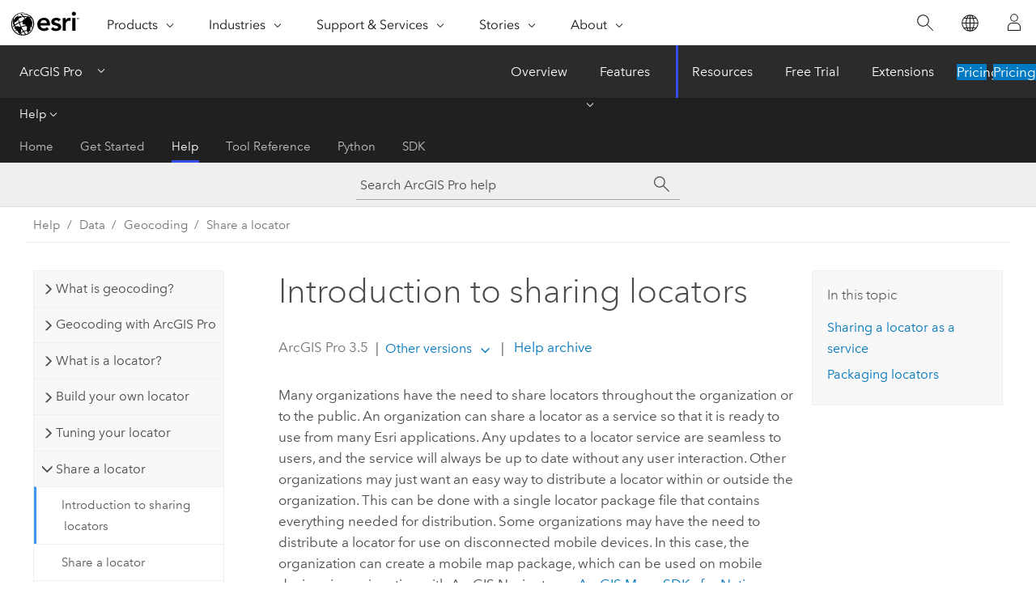

--- FILE ---
content_type: application/javascript
request_url: https://pro.arcgis.com/en/pro-app/3.5/help/data/geocoding/1412.js
body_size: 18278
content:
;(function (){
          treedata = (window.treedata || {});
          treedata.data["root_1412"]  = {  
              "parent" : "",
              "children" : ["1412_h0","1412_h1","1412_h2","1412_h3","1412_h8","1412_h9","1412_h13","1412_h15"]
            },
treedata.data["1412_h0"]  = { 
              "parent" : "root_1412",
              "label" : "What is geocoding?",
              "children" : ["1412_55","1412_60","1412_69"]
            }
            ,
treedata.data["1412_55"]  = {
            "parent" : "1412_h0",
            "label" : "Introduction to finding places on a map",
            "url" : "/en/pro-app/3.5/help/data/geocoding/introduction-to-finding-places-on-a-map.htm"
            
          },
treedata.data["1412_60"]  = {
            "parent" : "1412_h0",
            "label" : "Introduction to identifying addresses and places on the map",
            "url" : "/en/pro-app/3.5/help/data/geocoding/introduction-to-identifying-addresses-and-places-on-the-map.htm"
            
          },
treedata.data["1412_69"]  = {
            "parent" : "1412_h0",
            "label" : "Introduction to converting a table to locations on the map",
            "url" : "/en/pro-app/3.5/help/data/geocoding/introduction-to-converting-a-table-to-locations-on-the-map.htm"
            
          },
treedata.data["1412_h1"]  = { 
              "parent" : "root_1412",
              "label" : "Geocoding with ArcGIS Pro",
              "children" : ["1412_65","1412_56","1412_71","1412_75"]
            }
            ,
treedata.data["1412_65"]  = {
            "parent" : "1412_h1",
            "label" : "Find places on the map",
            "url" : "/en/pro-app/3.5/help/data/geocoding/find-places-on-the-map.htm"
            
          },
treedata.data["1412_56"]  = {
            "parent" : "1412_h1",
            "label" : "Identify addresses and places on the map",
            "url" : "/en/pro-app/3.5/help/data/geocoding/identify-addresses-and-places-on-the-map.htm"
            
          },
treedata.data["1412_71"]  = {
            "parent" : "1412_h1",
            "label" : "Convert a table to locations on the map",
            "url" : "/en/pro-app/3.5/help/data/geocoding/convert-a-table-to-locations-on-the-map.htm"
            
          },
treedata.data["1412_75"]  = {
            "parent" : "1412_h1",
            "label" : "Rematch locations converted from a table",
            "url" : "/en/pro-app/3.5/help/data/geocoding/rematch-locations-converted-from-a-table.htm"
            
          },
treedata.data["1412_h2"]  = { 
              "parent" : "root_1412",
              "label" : "What is a locator?",
              "children" : ["1412_64","1412_61","1412_9","1412_106"]
            }
            ,
treedata.data["1412_64"]  = {
            "parent" : "1412_h2",
            "label" : "Introduction to locators",
            "url" : "/en/pro-app/3.5/help/data/geocoding/about-locators.htm"
            
          },
treedata.data["1412_61"]  = {
            "parent" : "1412_h2",
            "label" : "Types of locators",
            "url" : "/en/pro-app/3.5/help/data/geocoding/what-locators-can-you-use-.htm"
            
          },
treedata.data["1412_9"]  = {
            "parent" : "1412_h2",
            "label" : "Add locators to a project",
            "url" : "/en/pro-app/3.5/help/data/geocoding/add-locators-to-a-project.htm"
            
          },
treedata.data["1412_106"]  = {
            "parent" : "1412_h2",
            "label" : "Add a locator view to a project",
            "url" : "/en/pro-app/3.5/help/data/geocoding/add-a-locator-view-to-a-project.htm"
            
          },
treedata.data["1412_h3"]  = { 
              "parent" : "root_1412",
              "label" : "Build your own locator",
              "children" : ["1412_70","1412_59","1412_h4","1412_h5","1412_h6","1412_80","1412_57","1412_92","1412_77","1412_h7"]
            }
            ,
treedata.data["1412_70"]  = {
            "parent" : "1412_h3",
            "label" : "Introduction to custom locators",
            "url" : "/en/pro-app/3.5/help/data/geocoding/introduction-to-custom-locators.htm"
            
          },
treedata.data["1412_59"]  = {
            "parent" : "1412_h3",
            "label" : "Fundamentals of creating a locator",
            "url" : "/en/pro-app/3.5/help/data/geocoding/fundamentals-of-creating-a-locator.htm"
            
          },
treedata.data["1412_h4"]  = { 
              "parent" : "1412_h3",
              "label" : "Data Preparation",
              "children" : ["1412_107","1412_108"]
            }
            ,
treedata.data["1412_107"]  = {
            "parent" : "1412_h4",
            "label" : "Assign streets to points based on street names and proximity",
            "url" : "/en/pro-app/3.5/help/data/geocoding/assign-streets-to-points-based-on-street-names-and-proximity.htm"
            
          },
treedata.data["1412_108"]  = {
            "parent" : "1412_h4",
            "label" : "Visualize how street segments and point addresses are linked",
            "url" : "/en/pro-app/3.5/help/data/geocoding/visualize-how-streets-and-points-are-linked.htm"
            
          },
treedata.data["1412_h5"]  = { 
              "parent" : "1412_h3",
              "label" : "Reference data concepts",
              "children" : ["1412_78","1412_85","1412_84","1412_88","1412_91","1412_83","1412_94","1412_95"]
            }
            ,
treedata.data["1412_78"]  = {
            "parent" : "1412_h5",
            "label" : "Address elements",
            "url" : "/en/pro-app/3.5/help/data/geocoding/tips-for-preparing-reference-data.htm"
            
          },
treedata.data["1412_85"]  = {
            "parent" : "1412_h5",
            "label" : "Tips for fixing errors in reference data",
            "url" : "/en/pro-app/3.5/help/data/geocoding/tips-for-fixing-errors-in-reference-data.htm"
            
          },
treedata.data["1412_84"]  = {
            "parent" : "1412_h5",
            "label" : "Geocode results and suggestions sorted by rank",
            "url" : "/en/pro-app/3.5/help/data/geocoding/sort-geocode-results-and-suggestions-using-a-rank-field.htm"
            
          },
treedata.data["1412_88"]  = {
            "parent" : "1412_h5",
            "label" : "Create multicountry locators using country and language",
            "url" : "/en/pro-app/3.5/help/data/geocoding/create-multicountry-locators-using-country-and-language.htm"
            
          },
treedata.data["1412_91"]  = {
            "parent" : "1412_h5",
            "label" : "Display geocode results on the map",
            "url" : "/en/pro-app/3.5/help/data/geocoding/display-geocode-results-on-the-map.htm"
            
          },
treedata.data["1412_83"]  = {
            "parent" : "1412_h5",
            "label" : "Zoom to geocode results",
            "url" : "/en/pro-app/3.5/help/data/geocoding/fundamentals-of-zooming-to-geocode-results.htm"
            
          },
treedata.data["1412_94"]  = {
            "parent" : "1412_h5",
            "label" : "Collapse duplicate features in the data",
            "url" : "/en/pro-app/3.5/help/data/geocoding/collapse-duplicate-features-in-the-data.htm"
            
          },
treedata.data["1412_95"]  = {
            "parent" : "1412_h5",
            "label" : "Benefits of using polygons instead of point features for areas",
            "url" : "/en/pro-app/3.5/help/data/geocoding/benefits-of-using-polygons-versus-points-for-areas.htm"
            
          },
treedata.data["1412_h6"]  = { 
              "parent" : "1412_h3",
              "label" : "Locator roles and fields",
              "children" : ["1412_79","1412_87","1412_90"]
            }
            ,
treedata.data["1412_79"]  = {
            "parent" : "1412_h6",
            "label" : "Primary  locator roles",
            "url" : "/en/pro-app/3.5/help/data/geocoding/introduction-to-locator-roles.htm"
            
          },
treedata.data["1412_87"]  = {
            "parent" : "1412_h6",
            "label" : "Alternate name table roles",
            "url" : "/en/pro-app/3.5/help/data/geocoding/alternate-name-table-roles.htm"
            
          },
treedata.data["1412_90"]  = {
            "parent" : "1412_h6",
            "label" : "Locator role fields",
            "url" : "/en/pro-app/3.5/help/data/geocoding/locator-role-fields.htm"
            
          },
treedata.data["1412_80"]  = {
            "parent" : "1412_h3",
            "label" : "Fundamentals of alternate name tables",
            "url" : "/en/pro-app/3.5/help/data/geocoding/fundamentals-of-alternate-name-tables.htm"
            
          },
treedata.data["1412_57"]  = {
            "parent" : "1412_h3",
            "label" : "Create a locator",
            "url" : "/en/pro-app/3.5/help/data/geocoding/create-a-locator.htm"
            
          },
treedata.data["1412_92"]  = {
            "parent" : "1412_h3",
            "label" : "Create a feature locator",
            "url" : "/en/pro-app/3.5/help/data/geocoding/create-a-feature-locator.htm"
            
          },
treedata.data["1412_77"]  = {
            "parent" : "1412_h3",
            "label" : "Keep your locator up to date",
            "url" : "/en/pro-app/3.5/help/data/geocoding/keep-your-locator-up-to-date.htm"
            
          },
treedata.data["1412_h7"]  = { 
              "parent" : "1412_h3",
              "label" : "Combine multiple layers or locators into a single locator",
              "children" : ["1412_89","1412_72"]
            }
            ,
treedata.data["1412_89"]  = {
            "parent" : "1412_h7",
            "label" : "Combine multiple data layers into a single locator",
            "url" : "/en/pro-app/3.5/help/data/geocoding/combine-multiple-layers-into-a-single-locator.htm"
            
          },
treedata.data["1412_72"]  = {
            "parent" : "1412_h7",
            "label" : "Combine multiple locators into a composite locator",
            "url" : "/en/pro-app/3.5/help/data/geocoding/fundamentals-of-combining-multiple-locators-into-a-composite-locator.htm"
            
          },
treedata.data["1412_h8"]  = { 
              "parent" : "root_1412",
              "label" : "Tuning your locator",
              "children" : ["1412_66","1412_76","1412_67","1412_97","1412_99"]
            }
            ,
treedata.data["1412_66"]  = {
            "parent" : "1412_h8",
            "label" : "Introduction to locator properties and options",
            "url" : "/en/pro-app/3.5/help/data/geocoding/introduction-to-locator-properties-and-options.htm"
            
          },
treedata.data["1412_76"]  = {
            "parent" : "1412_h8",
            "label" : "Tips for improving geocoding performance",
            "url" : "/en/pro-app/3.5/help/data/geocoding/tips-for-improving-geocoding-performance.htm"
            
          },
treedata.data["1412_67"]  = {
            "parent" : "1412_h8",
            "label" : "Tips for improving geocoding quality",
            "url" : "/en/pro-app/3.5/help/data/geocoding/tips-for-improving-geocoding-quality.htm"
            
          },
treedata.data["1412_97"]  = {
            "parent" : "1412_h8",
            "label" : "Additional tuning options",
            "url" : "/en/pro-app/3.5/help/data/geocoding/additional-tuning-options.htm"
            
          },
treedata.data["1412_99"]  = {
            "parent" : "1412_h8",
            "label" : "Composite locator tuning tips",
            "url" : "/en/pro-app/3.5/help/data/geocoding/tips-for-tuning-composite-locators.htm"
            
          },
treedata.data["1412_h9"]  = { 
              "parent" : "root_1412",
              "label" : "Share a locator",
              "children" : ["1412_58","1412_73","1412_81","1412_86","1412_h10"]
            }
            ,
treedata.data["1412_58"]  = {
            "parent" : "1412_h9",
            "label" : "Introduction to sharing locators",
            "url" : "/en/pro-app/3.5/help/data/geocoding/introduction-to-sharing-locators.htm"
            
          },
treedata.data["1412_73"]  = {
            "parent" : "1412_h9",
            "label" : "Share a locator",
            "url" : "/en/pro-app/3.5/help/data/geocoding/share-a-locator.htm"
            
          },
treedata.data["1412_81"]  = {
            "parent" : "1412_h9",
            "label" : "Set properties for locators shared to a portal",
            "url" : "/en/pro-app/3.5/help/data/geocoding/set-properties-on-locators-shared-to-your-portal.htm"
            
          },
treedata.data["1412_86"]  = {
            "parent" : "1412_h9",
            "label" : "Overwrite a locator",
            "url" : "/en/pro-app/3.5/help/data/geocoding/overwrite-a-locator.htm"
            
          },
treedata.data["1412_h10"]  = { 
              "parent" : "1412_h9",
              "label" : "Sharing messages",
              "children" : ["1412_h11"]
            }
            ,
treedata.data["1412_h11"]  = { 
              "parent" : "1412_h10",
              "label" : "Analyzer messages",
              "children" : ["1412_h12"]
            }
            ,
treedata.data["1412_h12"]  = { 
              "parent" : "1412_h11",
              "label" : "Information",
              "children" : ["1412_51"]
            }
            ,
treedata.data["1412_51"]  = {
            "parent" : "1412_h12",
            "label" : "30009: Composite locator will be copied to the server",
            "url" : "/en/pro-app/3.5/help/data/geocoding/30009-composite-locator-will-be-copied-to-the-server.htm"
            
          },
treedata.data["1412_h13"]  = { 
              "parent" : "root_1412",
              "label" : "Tutorials",
              "children" : ["1412_2","1412_4","1412_26","1412_39","1412_h14"]
            }
            ,
treedata.data["1412_2"]  = {
            "parent" : "1412_h13",
            "label" : "Tutorial: Find addresses",
            "url" : "/en/pro-app/3.5/help/data/geocoding/tutorial-find-addresses.htm"
            
          },
treedata.data["1412_4"]  = {
            "parent" : "1412_h13",
            "label" : "Tutorial: Geocode a table of addresses",
            "url" : "/en/pro-app/3.5/help/data/geocoding/tutorial-geocode-a-table-of-addresses.htm"
            
          },
treedata.data["1412_26"]  = {
            "parent" : "1412_h13",
            "label" : "Tutorial: Rematch addresses from a geocoded feature class",
            "url" : "/en/pro-app/3.5/help/data/geocoding/tutorial-rematch-addresses-from-a-geocoded-feature-class.htm"
            
          },
treedata.data["1412_39"]  = {
            "parent" : "1412_h13",
            "label" : "Tutorial: Find features",
            "url" : "/en/pro-app/3.5/help/data/geocoding/tutorial-find-features.htm"
            
          },
treedata.data["1412_h14"]  = { 
              "parent" : "1412_h13",
              "label" : "Create Locator Tutorials",
              "children" : ["1412_100","1412_101","1412_102"]
            }
            ,
treedata.data["1412_100"]  = {
            "parent" : "1412_h14",
            "label" : "Tutorial: Create a locator",
            "url" : "/en/pro-app/3.5/help/data/geocoding/tutorial-create-a-locator.htm"
            
          },
treedata.data["1412_101"]  = {
            "parent" : "1412_h14",
            "label" : "Tutorial: Create a multirole locator",
            "url" : "/en/pro-app/3.5/help/data/geocoding/tutorial-create-a-multirole-locator.htm"
            
          },
treedata.data["1412_102"]  = {
            "parent" : "1412_h14",
            "label" : "Tutorial: Create a locator with more than one dataset of the same role",
            "url" : "/en/pro-app/3.5/help/data/geocoding/tutorial-create-a-locator-with-more-than-one-dataset-of-same-role.htm"
            
          },
treedata.data["1412_h15"]  = { 
              "parent" : "root_1412",
              "label" : "Reference",
              "children" : ["1412_74","1412_98","1412_103","1412_105","1412_109","1412_93","1412_17","1412_104"]
            }
            ,
treedata.data["1412_74"]  = {
            "parent" : "1412_h15",
            "label" : "What's included in the geocoded results",
            "url" : "/en/pro-app/3.5/help/data/geocoding/what-is-included-in-the-geocoded-results-.htm"
            
          },
treedata.data["1412_98"]  = {
            "parent" : "1412_h15",
            "label" : "Fundamentals of intersection geocoding",
            "url" : "/en/pro-app/3.5/help/data/geocoding/fundamentals-of-intersection-geocoding.htm"
            
          },
treedata.data["1412_103"]  = {
            "parent" : "1412_h15",
            "label" : "Fundamentals of reverse geocoding",
            "url" : "/en/pro-app/3.5/help/data/geocoding/fundamentals-of-reverse-geocoding.htm"
            
          },
treedata.data["1412_105"]  = {
            "parent" : "1412_h15",
            "label" : "Create a locator that supports both local city and postal city names",
            "url" : "/en/pro-app/3.5/help/data/geocoding/create-a-locator-that-supports-local-and-postal-city-names.htm"
            
          },
treedata.data["1412_109"]  = {
            "parent" : "1412_h15",
            "label" : "Create a locator with streets that restores missing zones",
            "url" : "/en/pro-app/3.5/help/data/geocoding/create-a-locator-that-restores-missing-zones.htm"
            
          },
treedata.data["1412_93"]  = {
            "parent" : "1412_h15",
            "label" : "Enhanced search queries in the Locate pane",
            "url" : "/en/pro-app/3.5/help/data/geocoding/enhanced-search-syntax.htm"
            
          },
treedata.data["1412_17"]  = {
            "parent" : "1412_h15",
            "label" : "Add a geocoded point to a feature class",
            "url" : "/en/pro-app/3.5/help/data/geocoding/add-geocoded-point-to-an-existing-feature-class.htm"
            
          },
treedata.data["1412_104"]  = {
            "parent" : "1412_h15",
            "label" : "Review addresses split into components",
            "url" : "/en/pro-app/3.5/help/data/geocoding/review-addresses-split-into-components.htm"
            
          }
        })()

--- FILE ---
content_type: application/javascript
request_url: https://pro.arcgis.com/en/pro-app/3.5/help/sharing/overview/1444.js?_=1762585704099
body_size: 35372
content:
;(function (){
          treedata = (window.treedata || {});
          treedata.data["root_1444"]  = {  
              "parent" : "",
              "children" : ["1444_76","1444_95","1444_179","1444_h0","1444_h10","1444_191","1444_h11","1444_h12","1444_h13","1444_h14","1444_99","1444_h15","1444_h16","1444_178","1444_74","1444_h17","1444_h18","1444_72","1444_98","1444_181","1444_75","1444_163","1444_h23","1444_22"]
            },
treedata.data["1444_76"]  = {
            "parent" : "root_1444",
            "label" : "Share your work in ArcGIS Pro",
            "url" : "/en/pro-app/3.5/help/sharing/overview/share-with-arcgis-pro.htm"
            
          },
treedata.data["1444_95"]  = {
            "parent" : "root_1444",
            "label" : "Understanding services, layers, and maps",
            "url" : "/en/pro-app/3.5/help/sharing/overview/understanding-services-layers-and-maps.htm"
            
          },
treedata.data["1444_179"]  = {
            "parent" : "root_1444",
            "label" : "Automate sharing workflows",
            "url" : "/en/pro-app/3.5/help/sharing/overview/automating-sharing-workflows.htm"
            
          },
treedata.data["1444_h0"]  = { 
              "parent" : "root_1444",
              "label" : "Share web layers",
              "children" : ["1444_28","1444_h1","1444_h2","1444_h3","1444_h4","1444_h5","1444_h6","1444_h7","1444_h8","1444_h9","1444_122","1444_190","1444_171","1444_173","1444_96","1444_172"]
            }
            ,
treedata.data["1444_28"]  = {
            "parent" : "1444_h0",
            "label" : "Introduction to sharing web layers",
            "url" : "/en/pro-app/3.5/help/sharing/overview/introduction-to-sharing-web-layers.htm"
            
          },
treedata.data["1444_h1"]  = { 
              "parent" : "1444_h0",
              "label" : "Web feature layer",
              "children" : ["1444_85","1444_123","1444_81","1444_180"]
            }
            ,
treedata.data["1444_85"]  = {
            "parent" : "1444_h1",
            "label" : "Share a web feature layer",
            "url" : "/en/pro-app/3.5/help/sharing/overview/web-feature-layer.htm"
            
          },
treedata.data["1444_123"]  = {
            "parent" : "1444_h1",
            "label" : "Configure a web feature layer",
            "url" : "/en/pro-app/3.5/help/sharing/overview/configure-web-feature-layer.htm"
            
          },
treedata.data["1444_81"]  = {
            "parent" : "1444_h1",
            "label" : "Overwrite a web feature layer",
            "url" : "/en/pro-app/3.5/help/sharing/overview/overwrite-a-web-layer.htm"
            
          },
treedata.data["1444_180"]  = {
            "parent" : "1444_h1",
            "label" : "Save a web feature layer",
            "url" : "/en/pro-app/3.5/help/sharing/overview/save-a-web-feature-layer.htm"
            
          },
treedata.data["1444_h2"]  = { 
              "parent" : "1444_h0",
              "label" : "Web tile layer",
              "children" : ["1444_80","1444_125","1444_184","1444_144"]
            }
            ,
treedata.data["1444_80"]  = {
            "parent" : "1444_h2",
            "label" : "Share a web tile layer",
            "url" : "/en/pro-app/3.5/help/sharing/overview/web-tile-layer.htm"
            
          },
treedata.data["1444_125"]  = {
            "parent" : "1444_h2",
            "label" : "Configure a web tile layer",
            "url" : "/en/pro-app/3.5/help/sharing/overview/configure-web-tile-layer.htm"
            
          },
treedata.data["1444_184"]  = {
            "parent" : "1444_h2",
            "label" : "Publish a web tile layer from a cache dataset",
            "url" : "/en/pro-app/3.5/help/sharing/overview/publish-a-web-tile-layer-from-a-cache-dataset.htm"
            
          },
treedata.data["1444_144"]  = {
            "parent" : "1444_h2",
            "label" : "Replace a web tile layer",
            "url" : "/en/pro-app/3.5/help/sharing/overview/replace-tile-layer.htm"
            
          },
treedata.data["1444_h3"]  = { 
              "parent" : "1444_h0",
              "label" : "Vector tile layer",
              "children" : ["1444_97","1444_126","1444_185","1444_113"]
            }
            ,
treedata.data["1444_97"]  = {
            "parent" : "1444_h3",
            "label" : "Share a vector tile layer",
            "url" : "/en/pro-app/3.5/help/sharing/overview/vector-tile-layer.htm"
            
          },
treedata.data["1444_126"]  = {
            "parent" : "1444_h3",
            "label" : "Configure a vector tile layer",
            "url" : "/en/pro-app/3.5/help/sharing/overview/configure-vector-tile-layer.htm"
            
          },
treedata.data["1444_185"]  = {
            "parent" : "1444_h3",
            "label" : "Publish a vector tile layer from a cache dataset",
            "url" : "/en/pro-app/3.5/help/sharing/overview/publish-a-vector-tile-layer-from-a-cache-dataset.htm"
            
          },
treedata.data["1444_113"]  = {
            "parent" : "1444_h3",
            "label" : "Replace a vector tile layer",
            "url" : "/en/pro-app/3.5/help/sharing/overview/replace-web-layer.htm"
            
          },
treedata.data["1444_h4"]  = { 
              "parent" : "1444_h0",
              "label" : "Map image layer",
              "children" : ["1444_84","1444_119","1444_124","1444_100"]
            }
            ,
treedata.data["1444_84"]  = {
            "parent" : "1444_h4",
            "label" : "Share a map image layer",
            "url" : "/en/pro-app/3.5/help/sharing/overview/map-image-layer.htm"
            
          },
treedata.data["1444_119"]  = {
            "parent" : "1444_h4",
            "label" : "Configure a map image layer",
            "url" : "/en/pro-app/3.5/help/sharing/overview/configure-map-image-layer.htm"
            
          },
treedata.data["1444_124"]  = {
            "parent" : "1444_h4",
            "label" : "Overwrite a map image layer",
            "url" : "/en/pro-app/3.5/help/sharing/overview/overwrite-a-map-image-layer.htm"
            
          },
treedata.data["1444_100"]  = {
            "parent" : "1444_h4",
            "label" : "Additional layers and capabilities",
            "url" : "/en/pro-app/3.5/help/sharing/overview/additional-layers-and-capabilities.htm"
            
          },
treedata.data["1444_h5"]  = { 
              "parent" : "1444_h0",
              "label" : "Stand-alone table",
              "children" : ["1444_116","1444_121","1444_117"]
            }
            ,
treedata.data["1444_116"]  = {
            "parent" : "1444_h5",
            "label" : "Share a table",
            "url" : "/en/pro-app/3.5/help/sharing/overview/share-standalone-table.htm"
            
          },
treedata.data["1444_121"]  = {
            "parent" : "1444_h5",
            "label" : "Configure a table",
            "url" : "/en/pro-app/3.5/help/sharing/overview/configure-standalone-table.htm"
            
          },
treedata.data["1444_117"]  = {
            "parent" : "1444_h5",
            "label" : "Overwrite a table",
            "url" : "/en/pro-app/3.5/help/sharing/overview/overwrite-standalone-table.htm"
            
          },
treedata.data["1444_h6"]  = { 
              "parent" : "1444_h0",
              "label" : "Web scene layer",
              "children" : ["1444_83","1444_127","1444_183","1444_152"]
            }
            ,
treedata.data["1444_83"]  = {
            "parent" : "1444_h6",
            "label" : "Share a web scene layer",
            "url" : "/en/pro-app/3.5/help/sharing/overview/web-scene-layer.htm"
            
          },
treedata.data["1444_127"]  = {
            "parent" : "1444_h6",
            "label" : "Configure a web scene layer",
            "url" : "/en/pro-app/3.5/help/sharing/overview/configure-web-scene-layer.htm"
            
          },
treedata.data["1444_183"]  = {
            "parent" : "1444_h6",
            "label" : "Publish a web scene layer from a cache dataset",
            "url" : "/en/pro-app/3.5/help/sharing/overview/publish-a-web-scene-layer-from-a-cache-dataset.htm"
            
          },
treedata.data["1444_152"]  = {
            "parent" : "1444_h6",
            "label" : "Replace a web scene layer",
            "url" : "/en/pro-app/3.5/help/sharing/overview/replace-a-web-scene-layer.htm"
            
          },
treedata.data["1444_h7"]  = { 
              "parent" : "1444_h0",
              "label" : "3D tiles layer",
              "children" : ["1444_188","1444_189","1444_193"]
            }
            ,
treedata.data["1444_188"]  = {
            "parent" : "1444_h7",
            "label" : "Share a 3D tiles layer",
            "url" : "/en/pro-app/3.5/help/sharing/overview/share-a-3d-tiles-layer.htm"
            
          },
treedata.data["1444_189"]  = {
            "parent" : "1444_h7",
            "label" : "Configure a 3D tiles layer",
            "url" : "/en/pro-app/3.5/help/sharing/overview/configure-a-3d-tiles-layer.htm"
            
          },
treedata.data["1444_193"]  = {
            "parent" : "1444_h7",
            "label" : "Publish a 3D tiles layer from a cache dataset",
            "url" : "/en/pro-app/3.5/help/sharing/overview/publish-a-3d-tiles-layer-from-a-cache-dataset.htm"
            
          },
treedata.data["1444_h8"]  = { 
              "parent" : "1444_h0",
              "label" : "Web imagery layer",
              "children" : ["1444_82","1444_149","1444_154","1444_103","1444_174"]
            }
            ,
treedata.data["1444_82"]  = {
            "parent" : "1444_h8",
            "label" : "Share a web imagery layer",
            "url" : "/en/pro-app/3.5/help/sharing/overview/web-image-layer.htm"
            
          },
treedata.data["1444_149"]  = {
            "parent" : "1444_h8",
            "label" : "Configure a web imagery layer",
            "url" : "/en/pro-app/3.5/help/sharing/overview/configure-web-image-layer.htm"
            
          },
treedata.data["1444_154"]  = {
            "parent" : "1444_h8",
            "label" : "Overwrite a web imagery layer",
            "url" : "/en/pro-app/3.5/help/sharing/overview/overwrite-a-web-imagery-layer.htm"
            
          },
treedata.data["1444_103"]  = {
            "parent" : "1444_h8",
            "label" : "Additional layers and capabilities",
            "url" : "/en/pro-app/3.5/help/sharing/overview/additional-layers-and-capabilities-imagery.htm"
            
          },
treedata.data["1444_174"]  = {
            "parent" : "1444_h8",
            "label" : "Publish hosted imagery layers",
            "url" : "/en/pro-app/3.5/help/sharing/overview/publish-hosted-imagery-layers.htm"
            
          },
treedata.data["1444_h9"]  = { 
              "parent" : "1444_h0",
              "label" : "Web elevation layer",
              "children" : ["1444_92","1444_128","1444_182"]
            }
            ,
treedata.data["1444_92"]  = {
            "parent" : "1444_h9",
            "label" : "Share a web elevation layer",
            "url" : "/en/pro-app/3.5/help/sharing/overview/web-elevation-layer.htm"
            
          },
treedata.data["1444_128"]  = {
            "parent" : "1444_h9",
            "label" : "Configure a web elevation layer",
            "url" : "/en/pro-app/3.5/help/sharing/overview/configure-web-elevation-layer.htm"
            
          },
treedata.data["1444_182"]  = {
            "parent" : "1444_h9",
            "label" : "Publish a web elevation layer from a cache dataset",
            "url" : "/en/pro-app/3.5/help/sharing/overview/publish-a-web-elevation-layer-from-a-cache-dataset.htm"
            
          },
treedata.data["1444_122"]  = {
            "parent" : "1444_h0",
            "label" : "Publish a hosted web layer from a web feature layer",
            "url" : "/en/pro-app/3.5/help/sharing/overview/publish-a-map-image-layer-from-a-hosted-feature-layer.htm"
            
          },
treedata.data["1444_190"]  = {
            "parent" : "1444_h0",
            "label" : "Understanding reference registered data and copy all data",
            "url" : "/en/pro-app/3.5/help/sharing/overview/understanding-reference-registered-data-and-copy-all-data.htm"
            
          },
treedata.data["1444_171"]  = {
            "parent" : "1444_h0",
            "label" : "Web layer metadata",
            "url" : "/en/pro-app/3.5/help/sharing/overview/web-layer-metadata.htm"
            
          },
treedata.data["1444_173"]  = {
            "parent" : "1444_h0",
            "label" : "Assign layer IDs",
            "url" : "/en/pro-app/3.5/help/sharing/overview/assign-layer-ids.htm"
            
          },
treedata.data["1444_96"]  = {
            "parent" : "1444_h0",
            "label" : "Service parameters",
            "url" : "/en/pro-app/3.5/help/sharing/overview/configure-service-parameters.htm"
            
          },
treedata.data["1444_172"]  = {
            "parent" : "1444_h0",
            "label" : "Automate sharing web layers",
            "url" : "/en/pro-app/3.5/help/sharing/overview/automate-sharing-web-layers.htm"
            
          },
treedata.data["1444_h10"]  = { 
              "parent" : "root_1444",
              "label" : "Save a service definition",
              "children" : ["1444_155","1444_156","1444_160","1444_162","1444_177","1444_157","1444_159","1444_161","1444_158"]
            }
            ,
treedata.data["1444_155"]  = {
            "parent" : "1444_h10",
            "label" : "Introduction to saving service definitions",
            "url" : "/en/pro-app/3.5/help/sharing/overview/introduction-to-saving-service-definitions.htm"
            
          },
treedata.data["1444_156"]  = {
            "parent" : "1444_h10",
            "label" : "Save a service definition for a web layer",
            "url" : "/en/pro-app/3.5/help/sharing/overview/save-a-service-definition-for-a-web-layer.htm"
            
          },
treedata.data["1444_160"]  = {
            "parent" : "1444_h10",
            "label" : "Save a service definition for a locator",
            "url" : "/en/pro-app/3.5/help/sharing/overview/save-a-service-definition-for-a-locator.htm"
            
          },
treedata.data["1444_162"]  = {
            "parent" : "1444_h10",
            "label" : "Save a service definition for a web tool",
            "url" : "/en/pro-app/3.5/help/sharing/overview/save-a-service-definition-for-a-web-tool.htm"
            
          },
treedata.data["1444_177"]  = {
            "parent" : "1444_h10",
            "label" : "Save a service definition for a geodata service",
            "url" : "/en/pro-app/3.5/help/sharing/overview/save-a-service-definition-for-a-geodata-service.htm"
            
          },
treedata.data["1444_157"]  = {
            "parent" : "1444_h10",
            "label" : "Save a service definition for a map service",
            "url" : "/en/pro-app/3.5/help/sharing/overview/save-a-service-definition-for-a-map-service.htm"
            
          },
treedata.data["1444_159"]  = {
            "parent" : "1444_h10",
            "label" : "Save a service definition for a geocode service",
            "url" : "/en/pro-app/3.5/help/sharing/overview/save-a-service-definition-for-a-geocode-service.htm"
            
          },
treedata.data["1444_161"]  = {
            "parent" : "1444_h10",
            "label" : "Save a service definition for a web tool or geoprocessing service",
            "url" : "/en/pro-app/3.5/help/sharing/overview/save-a-service-definition-for-a-geoprocessing-service.htm"
            
          },
treedata.data["1444_158"]  = {
            "parent" : "1444_h10",
            "label" : "Publish a service definition",
            "url" : "/en/pro-app/3.5/help/sharing/overview/publish-a-service-definition.htm"
            
          },
treedata.data["1444_191"]  = {
            "parent" : "root_1444",
            "label" : "Save a knowledge graph layer",
            "url" : "/en/pro-app/3.5/help/sharing/overview/save-a-knowledge-graph-layer.htm"
            
          },
treedata.data["1444_h11"]  = { 
              "parent" : "root_1444",
              "label" : "Share web maps and web scenes",
              "children" : ["1444_63","1444_129","1444_151","1444_68","1444_130","1444_175"]
            }
            ,
treedata.data["1444_63"]  = {
            "parent" : "1444_h11",
            "label" : "Share a web map",
            "url" : "/en/pro-app/3.5/help/sharing/overview/share-a-web-map.htm"
            
          },
treedata.data["1444_129"]  = {
            "parent" : "1444_h11",
            "label" : "Configure a web map",
            "url" : "/en/pro-app/3.5/help/sharing/overview/configure-a-web-map.htm"
            
          },
treedata.data["1444_151"]  = {
            "parent" : "1444_h11",
            "label" : "Save a web map",
            "url" : "/en/pro-app/3.5/help/sharing/overview/save-a-web-map.htm"
            
          },
treedata.data["1444_68"]  = {
            "parent" : "1444_h11",
            "label" : "Share a web scene",
            "url" : "/en/pro-app/3.5/help/sharing/overview/share-a-web-scene.htm"
            
          },
treedata.data["1444_130"]  = {
            "parent" : "1444_h11",
            "label" : "Configure a web scene",
            "url" : "/en/pro-app/3.5/help/sharing/overview/configure-a-web-scene.htm"
            
          },
treedata.data["1444_175"]  = {
            "parent" : "1444_h11",
            "label" : "Save a web scene",
            "url" : "/en/pro-app/3.5/help/sharing/overview/save-a-web-scene.htm"
            
          },
treedata.data["1444_h12"]  = { 
              "parent" : "root_1444",
              "label" : "Share a web link chart",
              "children" : ["1444_187","1444_186","1444_192"]
            }
            ,
treedata.data["1444_187"]  = {
            "parent" : "1444_h12",
            "label" : "Share a web link chart",
            "url" : "/en/pro-app/3.5/help/sharing/overview/share-a-web-link-chart.htm"
            
          },
treedata.data["1444_186"]  = {
            "parent" : "1444_h12",
            "label" : "Configure a web link chart",
            "url" : "/en/pro-app/3.5/help/sharing/overview/configure-a-web-link-chart.htm"
            
          },
treedata.data["1444_192"]  = {
            "parent" : "1444_h12",
            "label" : "Save a web link chart",
            "url" : "/en/pro-app/3.5/help/sharing/overview/save-a-web-link-chart.htm"
            
          },
treedata.data["1444_h13"]  = { 
              "parent" : "root_1444",
              "label" : "Share a package",
              "children" : ["1444_65","1444_89","1444_87","1444_88","1444_94","1444_79","1444_93","1444_91","1444_112","1444_90","1444_104"]
            }
            ,
treedata.data["1444_65"]  = {
            "parent" : "1444_h13",
            "label" : "Introduction to sharing packages",
            "url" : "/en/pro-app/3.5/help/sharing/overview/introduction-to-sharing-packages.htm"
            
          },
treedata.data["1444_89"]  = {
            "parent" : "1444_h13",
            "label" : "Share a project package",
            "url" : "/en/pro-app/3.5/help/sharing/overview/project-package.htm"
            
          },
treedata.data["1444_87"]  = {
            "parent" : "1444_h13",
            "label" : "Share a map package",
            "url" : "/en/pro-app/3.5/help/sharing/overview/map-package.htm"
            
          },
treedata.data["1444_88"]  = {
            "parent" : "1444_h13",
            "label" : "Share a layer package",
            "url" : "/en/pro-app/3.5/help/sharing/overview/layer-package.htm"
            
          },
treedata.data["1444_94"]  = {
            "parent" : "1444_h13",
            "label" : "Share a tile package",
            "url" : "/en/pro-app/3.5/help/sharing/overview/tile-package.htm"
            
          },
treedata.data["1444_79"]  = {
            "parent" : "1444_h13",
            "label" : "Share a vector tile package",
            "url" : "/en/pro-app/3.5/help/sharing/overview/vector-tile-package.htm"
            
          },
treedata.data["1444_93"]  = {
            "parent" : "1444_h13",
            "label" : "Share a scene layer package",
            "url" : "/en/pro-app/3.5/help/sharing/overview/scene-layer-package.htm"
            
          },
treedata.data["1444_91"]  = {
            "parent" : "1444_h13",
            "label" : "Share a geoprocessing package",
            "url" : "/en/pro-app/3.5/help/sharing/overview/geoprocessing-package.htm"
            
          },
treedata.data["1444_112"]  = {
            "parent" : "1444_h13",
            "label" : "Share a deep learning model package",
            "url" : "/en/pro-app/3.5/help/sharing/overview/share-a-deep-learning-model-package.htm"
            
          },
treedata.data["1444_90"]  = {
            "parent" : "1444_h13",
            "label" : "Share a mobile map package",
            "url" : "/en/pro-app/3.5/help/sharing/overview/mobile-map-package.htm"
            
          },
treedata.data["1444_104"]  = {
            "parent" : "1444_h13",
            "label" : "Share a mobile scene package",
            "url" : "/en/pro-app/3.5/help/sharing/overview/mobile-scene-package.htm"
            
          },
treedata.data["1444_h14"]  = { 
              "parent" : "root_1444",
              "label" : "ArcGIS Publisher",
              "children" : ["1444_102","1444_101","1444_105"]
            }
            ,
treedata.data["1444_102"]  = {
            "parent" : "1444_h14",
            "label" : "Use the ArcGIS Publisher extension",
            "url" : "/en/pro-app/3.5/help/sharing/overview/what-is-publisher.htm"
            
          },
treedata.data["1444_101"]  = {
            "parent" : "1444_h14",
            "label" : "Tutorial: Create an offline map",
            "url" : "/en/pro-app/3.5/help/sharing/overview/create-an-offline-map.htm"
            
          },
treedata.data["1444_105"]  = {
            "parent" : "1444_h14",
            "label" : "Tutorial: Create an offline scene",
            "url" : "/en/pro-app/3.5/help/sharing/overview/create-an-offline-scene.htm"
            
          },
treedata.data["1444_99"]  = {
            "parent" : "root_1444",
            "label" : "Share a web style",
            "url" : "/en/pro-app/3.5/help/sharing/overview/share-a-web-style.htm"
            
          },
treedata.data["1444_h15"]  = { 
              "parent" : "root_1444",
              "label" : "Share a locator",
              "children" : ["1444_145","1444_147","1444_148","1444_146"]
            }
            ,
treedata.data["1444_145"]  = {
            "parent" : "1444_h15",
            "label" : "Introduction to sharing locators",
            "url" : "/en/pro-app/3.5/help/sharing/overview/introduction-to-sharing-locators.htm"
            
          },
treedata.data["1444_147"]  = {
            "parent" : "1444_h15",
            "label" : "Share a locator",
            "url" : "/en/pro-app/3.5/help/sharing/overview/share-a-locator.htm"
            
          },
treedata.data["1444_148"]  = {
            "parent" : "1444_h15",
            "label" : "Set properties for locators shared to a portal",
            "url" : "/en/pro-app/3.5/help/sharing/overview/set-properties-on-locators-shared-to-your-portal.htm"
            
          },
treedata.data["1444_146"]  = {
            "parent" : "1444_h15",
            "label" : "Overwrite a locator",
            "url" : "/en/pro-app/3.5/help/sharing/overview/overwrite-a-locator.htm"
            
          },
treedata.data["1444_h16"]  = { 
              "parent" : "root_1444",
              "label" : "Share a web tool",
              "children" : ["1444_168","1444_166","1444_165","1444_169","1444_167","1444_164"]
            }
            ,
treedata.data["1444_168"]  = {
            "parent" : "1444_h16",
            "label" : "Quick tour of authoring and sharing",
            "url" : "/en/pro-app/3.5/help/sharing/overview/quick-tour-of-authoring-and-sharing-web-tools.htm"
            
          },
treedata.data["1444_166"]  = {
            "parent" : "1444_h16",
            "label" : "Publish web tools and geoprocessing services in ArcGIS Pro",
            "url" : "/en/pro-app/3.5/help/sharing/overview/publishing-web-tools-in-arcgis-pro.htm"
            
          },
treedata.data["1444_165"]  = {
            "parent" : "1444_h16",
            "label" : "Publish using Python",
            "url" : "/en/pro-app/3.5/help/sharing/overview/publishing-web-tools-in-a-python-script.htm"
            
          },
treedata.data["1444_169"]  = {
            "parent" : "1444_h16",
            "label" : "Input and output parameters",
            "url" : "/en/pro-app/3.5/help/sharing/overview/inputs-and-outputs.htm"
            
          },
treedata.data["1444_167"]  = {
            "parent" : "1444_h16",
            "label" : "Web tool and geoprocessing service settings",
            "url" : "/en/pro-app/3.5/help/sharing/overview/web-tool-settings.htm"
            
          },
treedata.data["1444_164"]  = {
            "parent" : "1444_h16",
            "label" : "Web tool properties advanced settings",
            "url" : "/en/pro-app/3.5/help/sharing/overview/advanced-settings.htm"
            
          },
treedata.data["1444_178"]  = {
            "parent" : "root_1444",
            "label" : "Share a geodata service",
            "url" : "/en/pro-app/3.5/help/sharing/overview/share-a-geodata-service.htm"
            
          },
treedata.data["1444_74"]  = {
            "parent" : "root_1444",
            "label" : "Share a  task item",
            "url" : "/en/pro-app/3.5/help/sharing/overview/sharetasks.htm"
            
          },
treedata.data["1444_h17"]  = { 
              "parent" : "root_1444",
              "label" : "Save a file",
              "children" : ["1444_69","1444_70","1444_73","1444_78"]
            }
            ,
treedata.data["1444_69"]  = {
            "parent" : "1444_h17",
            "label" : "Save a map file",
            "url" : "/en/pro-app/3.5/help/sharing/overview/save-a-map-file.htm"
            
          },
treedata.data["1444_70"]  = {
            "parent" : "1444_h17",
            "label" : "Save a layer file",
            "url" : "/en/pro-app/3.5/help/sharing/overview/save-a-layer-file.htm"
            
          },
treedata.data["1444_73"]  = {
            "parent" : "1444_h17",
            "label" : "Save a layout file",
            "url" : "/en/pro-app/3.5/help/sharing/overview/save-a-layout-file.htm"
            
          },
treedata.data["1444_78"]  = {
            "parent" : "1444_h17",
            "label" : "Save a style file",
            "url" : "/en/pro-app/3.5/help/sharing/overview/save-a-style-file.htm"
            
          },
treedata.data["1444_h18"]  = { 
              "parent" : "root_1444",
              "label" : "Publish to a stand-alone server",
              "children" : ["1444_120","1444_h19","1444_h20","1444_h21","1444_h22"]
            }
            ,
treedata.data["1444_120"]  = {
            "parent" : "1444_h18",
            "label" : "Publish services",
            "url" : "/en/pro-app/3.5/help/sharing/overview/publish-services.htm"
            
          },
treedata.data["1444_h19"]  = { 
              "parent" : "1444_h18",
              "label" : "Map Service",
              "children" : ["1444_106","1444_107","1444_111"]
            }
            ,
treedata.data["1444_106"]  = {
            "parent" : "1444_h19",
            "label" : "Publish a map service",
            "url" : "/en/pro-app/3.5/help/sharing/overview/publish-a-map-service.htm"
            
          },
treedata.data["1444_107"]  = {
            "parent" : "1444_h19",
            "label" : "Configure  a map service",
            "url" : "/en/pro-app/3.5/help/sharing/overview/configure-a-map-service.htm"
            
          },
treedata.data["1444_111"]  = {
            "parent" : "1444_h19",
            "label" : "Overwrite a map service",
            "url" : "/en/pro-app/3.5/help/sharing/overview/overwrite-a-map-service.htm"
            
          },
treedata.data["1444_h20"]  = { 
              "parent" : "1444_h18",
              "label" : "Image Service",
              "children" : ["1444_114","1444_115","1444_153"]
            }
            ,
treedata.data["1444_114"]  = {
            "parent" : "1444_h20",
            "label" : "Publish an image service",
            "url" : "/en/pro-app/3.5/help/sharing/overview/publish-an-image-service.htm"
            
          },
treedata.data["1444_115"]  = {
            "parent" : "1444_h20",
            "label" : "Configure an image service",
            "url" : "/en/pro-app/3.5/help/sharing/overview/configure-an-image-service.htm"
            
          },
treedata.data["1444_153"]  = {
            "parent" : "1444_h20",
            "label" : "Overwrite an image service",
            "url" : "/en/pro-app/3.5/help/sharing/overview/overwrite-an-image-service.htm"
            
          },
treedata.data["1444_h21"]  = { 
              "parent" : "1444_h18",
              "label" : "Geocode Service",
              "children" : ["1444_108","1444_109","1444_118"]
            }
            ,
treedata.data["1444_108"]  = {
            "parent" : "1444_h21",
            "label" : "Publish a geocode service",
            "url" : "/en/pro-app/3.5/help/sharing/overview/publish-a-geocode-service.htm"
            
          },
treedata.data["1444_109"]  = {
            "parent" : "1444_h21",
            "label" : "Configure a geocode service",
            "url" : "/en/pro-app/3.5/help/sharing/overview/configure-a-geocode-service.htm"
            
          },
treedata.data["1444_118"]  = {
            "parent" : "1444_h21",
            "label" : "Overwrite a geocode service",
            "url" : "/en/pro-app/3.5/help/sharing/overview/overwrite-a-geocode-service.htm"
            
          },
treedata.data["1444_h22"]  = { 
              "parent" : "1444_h18",
              "label" : "Geoprocessing Service",
              "children" : ["1444_166","1444_167"]
            }
            ,
treedata.data["1444_166"]  = {
            "parent" : "1444_h22",
            "label" : "Publish web tools and geoprocessing services in ArcGIS Pro",
            "url" : "/en/pro-app/3.5/help/sharing/overview/publishing-web-tools-in-arcgis-pro.htm"
            
          },
treedata.data["1444_167"]  = {
            "parent" : "1444_h22",
            "label" : "Web tool and geoprocessing service settings",
            "url" : "/en/pro-app/3.5/help/sharing/overview/web-tool-settings.htm"
            
          },
treedata.data["1444_72"]  = {
            "parent" : "root_1444",
            "label" : "Sharing job status",
            "url" : "/en/pro-app/3.5/help/sharing/overview/sharing-job-status.htm"
            
          },
treedata.data["1444_98"]  = {
            "parent" : "root_1444",
            "label" : "Manage registered data stores",
            "url" : "/en/pro-app/3.5/help/sharing/overview/manage-registered-data-stores.htm"
            
          },
treedata.data["1444_181"]  = {
            "parent" : "root_1444",
            "label" : "Upload a file",
            "url" : "/en/pro-app/3.5/help/sharing/overview/upload-a-file.htm"
            
          },
treedata.data["1444_75"]  = {
            "parent" : "root_1444",
            "label" : "Print a map or layout",
            "url" : "/en/pro-app/3.5/help/sharing/overview/print-a-map-or-layout.htm"
            
          },
treedata.data["1444_163"]  = {
            "parent" : "root_1444",
            "label" : "Capture a map or layout to the clipboard",
            "url" : "/en/pro-app/3.5/help/sharing/overview/capture-a-map-or-layout-to-the-clipboard.htm"
            
          },
treedata.data["1444_h23"]  = { 
              "parent" : "root_1444",
              "label" : "Export a map or layout",
              "children" : ["1444_56","1444_176","1444_139","1444_140","1444_137","1444_141","1444_132","1444_136","1444_138","1444_131","1444_133","1444_135","1444_134"]
            }
            ,
treedata.data["1444_56"]  = {
            "parent" : "1444_h23",
            "label" : "Introduction to exporting a map or layout",
            "url" : "/en/pro-app/3.5/help/sharing/overview/export-a-map-or-layout.htm"
            
          },
treedata.data["1444_176"]  = {
            "parent" : "1444_h23",
            "label" : "Work with export presets",
            "url" : "/en/pro-app/3.5/help/sharing/overview/export-presets.htm"
            
          },
treedata.data["1444_139"]  = {
            "parent" : "1444_h23",
            "label" : "Export to AIX",
            "url" : "/en/pro-app/3.5/help/sharing/overview/aix-export.htm"
            
          },
treedata.data["1444_140"]  = {
            "parent" : "1444_h23",
            "label" : "Export to BMP",
            "url" : "/en/pro-app/3.5/help/sharing/overview/bmp-export.htm"
            
          },
treedata.data["1444_137"]  = {
            "parent" : "1444_h23",
            "label" : "Export to EMF",
            "url" : "/en/pro-app/3.5/help/sharing/overview/emf-export.htm"
            
          },
treedata.data["1444_141"]  = {
            "parent" : "1444_h23",
            "label" : "Export to EPS",
            "url" : "/en/pro-app/3.5/help/sharing/overview/eps-export.htm"
            
          },
treedata.data["1444_132"]  = {
            "parent" : "1444_h23",
            "label" : "Export to GIF",
            "url" : "/en/pro-app/3.5/help/sharing/overview/gif-export.htm"
            
          },
treedata.data["1444_136"]  = {
            "parent" : "1444_h23",
            "label" : "Export to JPEG",
            "url" : "/en/pro-app/3.5/help/sharing/overview/jpeg-export.htm"
            
          },
treedata.data["1444_138"]  = {
            "parent" : "1444_h23",
            "label" : "Export to PDF",
            "url" : "/en/pro-app/3.5/help/sharing/overview/pdf-export.htm"
            
          },
treedata.data["1444_131"]  = {
            "parent" : "1444_h23",
            "label" : "Export to PNG",
            "url" : "/en/pro-app/3.5/help/sharing/overview/png-export.htm"
            
          },
treedata.data["1444_133"]  = {
            "parent" : "1444_h23",
            "label" : "Export to SVG or SVGZ",
            "url" : "/en/pro-app/3.5/help/sharing/overview/svg-or-svgz-export.htm"
            
          },
treedata.data["1444_135"]  = {
            "parent" : "1444_h23",
            "label" : "Export to TGA",
            "url" : "/en/pro-app/3.5/help/sharing/overview/tga-export.htm"
            
          },
treedata.data["1444_134"]  = {
            "parent" : "1444_h23",
            "label" : "Export to TIFF",
            "url" : "/en/pro-app/3.5/help/sharing/overview/tiff-export.htm"
            
          },
treedata.data["1444_22"]  = {
            "parent" : "root_1444",
            "label" : "Analyze your GIS resource",
            "url" : "/en/pro-app/3.5/help/sharing/overview/analyze-your-gis-resource.htm"
            
          }
        })()